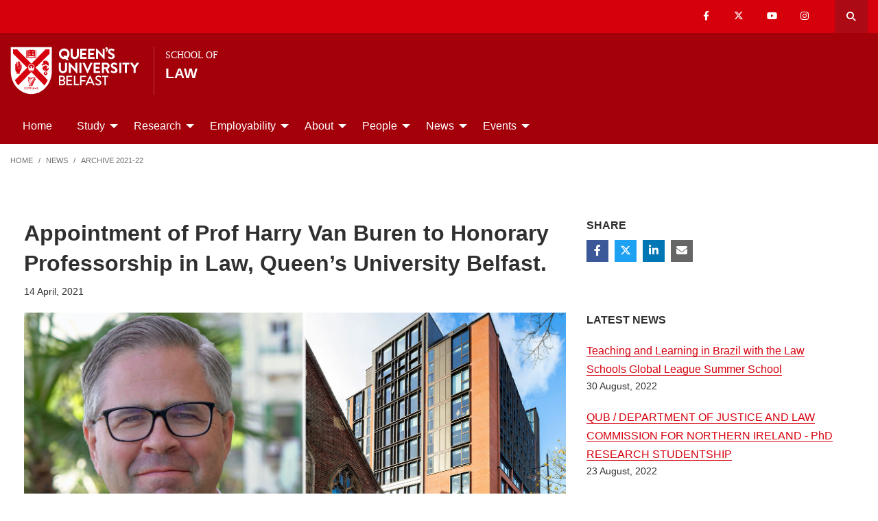

--- FILE ---
content_type: text/html; charset=UTF-8
request_url: http://law.qub.ac.uk/schools/SchoolofLaw/news/archive-21-22/AppointmentofProfHarryVanBurentoHonoraryProfessorshipinLawQueensUniversityBelfast.html
body_size: 11403
content:
<!doctype html>
<html class="no-js" lang="en">
  <head>     
   	<meta charset="utf-8" />
    <meta name="pageID" content="294722"/> 
    <meta name="page-layout" content="Schools 2019 - Levels"/>
    <meta name="viewport" content="width=device-width, initial-scale=1.0">
        
    



 <!-- Default Values to Fix Server Log Errors -->  
    
        

     
    
    <!-- HEAD START --><!-- HEAD END --> <!-- Head Content --> 

    <!-- Global site tag (gtag.js) - Google Analytics -->
    
<script>
  // Include the following lines to define the gtag() function when
  // calling this code prior to your gtag.js or Tag Manager snippet
  
  window.dataLayer = window.dataLayer || [];
  function gtag(){dataLayer.push(arguments);}

  // Call the default command before gtag.js or Tag Manager runs to
  // adjust how the tags operate when they run. Modify the defaults
  // per your business requirements and prior consent granted/denied, e.g.:
  
  gtag('consent', 'default', {
    'ad_storage': 'denied',
    'ad_user_data': 'denied',
    'ad_personalization': 'denied',
    'analytics_storage': 'denied'
  });
</script>
<script async src='https://www.googletagmanager.com/gtag/js?id=UA-433405-1'></script>
		<script>
			window.dataLayer = window.dataLayer || [];
			function gtag(){dataLayer.push(arguments);}
			gtag('js', new Date());
			gtag('config', 'UA-433405-1');		
		</script>
<script>
		(function(w,d,s,l,i){w[l]=w[l]||[];w[l].push({'gtm.start':
new Date().getTime(),event:'gtm.js'});var f=d.getElementsByTagName(s)[0],
j=d.createElement(s),dl=l!='dataLayer'?'&l='+l:'';j.async=true;j.src=
'https://www.googletagmanager.com/gtm.js?id='+i+dl;f.parentNode.insertBefore(j,f);
})(window,document,'script','dataLayer','GTM-M9BRBF');
</script>
 
		
		<title>Appointment of Prof Harry Van Buren to Honorary Professorship in Law, Queen’s University Belfast. | School of Law | Queen's University Belfast</title> 
    
    
 <!-- Page Title Creation -->
      
    <meta name="description" content="" /><!-- meta description -->      
    <meta name="keywords" content="" /><!-- meta keywords -->         
		<meta name="robots" content=""><!-- navigation object : Meta - robots --> 

    <link href="/schools/media/qub-shield-favicon.ico" rel="shortcut icon" type="image/vnd.microsoft.icon" />
    
    <link rel="apple-touch-icon-precomposed" href="/schools/media/Media,772146,en.png" />
    
		    <!-- Open Graph Tags : Facebook -->
    <meta property="og:locale" content="en_GB" />
    <meta property="og:title" content="" />
    <meta property="og:type" content="article" />
    <meta property="article:published_time" content="Wed, 31 May 2023 12:13:56 BST" />
    <meta property="article:modified_time" content="Fri, 9 Jun 2023 07:21:47 BST" />
    <meta property="article:publisher" content="qublaw" />
    <meta property="og:url" content="http://law.qub.ac.uk/schools/SchoolofLaw/news/archive-21-22/AppointmentofProfHarryVanBurentoHonoraryProfessorshipinLawQueensUniversityBelfast.html" />    
    <!-- Open Graph Tags : Twitter Card -->
<meta name="twitter:title" content="School Of Law" />
<meta name="twitter:site" content="@qubschooloflaw" />
<meta name="twitter:creator" content="@qubschooloflaw" />	
      
    <link rel="stylesheet" href="/schools/media/schools.css?v=14.0"> <!-- Schools.css /> --> 
    
    <style>

      .has-bg+.has-bg {
        margin-top: inherit;
      }

      .l_two-column img {
        height: auto!important;
      }

      .font-small{
        font-size: 85%;
      }    

      .l_schools .grid-container .primary-nav .menu a:focus{
        background:#fff;
        color: #d6000d;
      }      

      .l_schools .grid-container .priority-nav__wrapper {
        display: inline;
      }    

      footer a {
        /*border-bottom: 1px solid #444;*/
        font-weight: bold;
      }

      footer a:hover {
        text-decoration:none;
        color:#fff;
      }
      footer a.logo, footer .social-list li a {
        border: 0;
      }
      *:focus {
        outline: 2px solid black !important;
      }      


      /*TEMP*/
      .tm-contents-list { border-bottom: none; }
      .tm-contents-list-border { border-bottom: 1px solid #f3f3f3; }
    </style>
    
    
	</head>
  
  <body class="l_schools">
    
    <!-- Google Tag Manager (noscript) -->
    <noscript aria-hidden="true"><iframe title="Google Tag Manager" src="https://www.googletagmanager.com/ns.html?id=GTM-M9BRBF"
    height="0" width="0" style="display:none;visibility:hidden"></iframe></noscript>
    <!-- End Google Tag Manager (noscript) --><!-- Google Tag Manager Code noscript -->
    
    <a id="top"><span class="show-for-sr">Top</span></a>
    
    <!-- EMERGENCY INCLUDE HERE -->	
<!-- Emergency Message: Foundation (893006) - Include Here --> 
    
    <!-- Google Tag Manager (noscript) -->
<noscript><iframe title="Google Tag Manager" src="https://www.googletagmanager.com/ns.html?id=GTM-M9BRBF"
height="0" width="0" style="display:none;visibility:hidden"></iframe></noscript>
<!-- End Google Tag Manager (noscript) -->
<!-- Google Tag Manager Code noscript -->  
    
    <div class="off-canvas-content" data-off-canvas-content>
      
      <div class="schools-header">
        <header>
            <a id="skip-nav" class="show-on-focus text-white" href="#maincontent">Skip to Content</a>

            

           <div id="search__dropdown" class="search__dropdown grid-container" data-toggler=".is-active" aria-expanded="true" role="search">
			<div class="grid-container">
                <div class="grid-x align-right">
                    <div class="large-12 cell">

                      <form id="seek2" name="seek2" action="https://www.qub.ac.uk/search/" method="get">
                        <div class="input-group">
                          <input class="input-group-field" type="search" placeholder="Search for..." id="q" name="query" tabindex="-1" autocomplete="off" required>
                          <div class="input-group-button">
                            <button class="button"><span class="fas fa-search"></span><span class="show-for-sr">SEARCH</span></button>
                          </div>
                        </div>
                      </form>
                    </div>
                </div>
			</div>
           </div>
<div class="top-nav">
        <div class="grid-container">
            <div class="grid-x">
                <div class="large-12 cell">

                    <div class="float-left">
                      <div class="hide-for-large">
                                                    <a href="//www.qub.ac.uk/"><img src="/schools/media/Media,767339,en.svg" alt="LOGO(small) - Queen's University Belfast" /></a>
                      </div>
                  	</div>

            <div class="float-right">
              
			  <ul class="show-for-xlarge social-links"><li class='show-for-large'><a href='https://www.facebook.com/qublaw/'><span class='fab fa-facebook-f' ></span><span class='show-for-sr'>Our facebook</span></a></li><li class='show-for-large'><a href='https://twitter.com/qubschooloflaw'><span class='fab fa-x-twitter' ></span><span class='show-for-sr'>Our x-twitter</span></a></li><li class='show-for-large'><a href='https://www.youtube.com/channel/UC8Da288mPu0JfmeEoC9LNRg'><span class='fab fa-youtube' ></span><span class='show-for-sr'>Our youtube</span></a></li><li class='show-for-large'><a href='https://www.instagram.com/qublaw/'><span class='fab fa-instagram' ></span><span class='show-for-sr'>Our instagram</span></a></li></ul>   
                 
              <button class="link hide-for-large" data-toggle="offCanvas"><span class="fas fa-bars"></span> <span class="show-for-sr">SEARCH</span></button> 
              <button class="link search" id="toggle-main-search-drawer" data-toggle="search__dropdown"><span class="fas fa-search"></span> <span class="show-for-sr">Open search drawer</span></button>
                                    

            </div>
            
            </div>
        </div>
    </div>
</div>

<a id="d.en.890800"></a>

<div id="title-bar" class="padding-vertical-1">
    <div class="grid-container ">
        <div class="grid-x"> <!-- <div class="grid-x align-middle"> -->

             <div class="cell large-shrink medium-6 small-6 title-bar__logo divider show-for-large">
                      <a href="https://www.qub.ac.uk">                        
                        <img src="/schools/media/Media,767339,en.svg" alt="LOGO(large) - Queen's University Belfast" />  
                      	<!---->
                      </a>
             </div>
                        
             <div class="cell large-auto small-12 medium-12 title-bar__header--cell">
                            
                        
<a href='/schools/SchoolofLaw/'><p>School of</p><h1 class="h4 text-uppercase">Law</h1></a>
                                                
                        </div>  

        </div>
    </div>
</div>
 <!-- Header Content -->
            <!-- Top Nav and off canvas nav code -->
          
<!-- Priority Navigation -->
        <div class="primary-nav-container" aria-labelledby="primary-nav1">
            <div class="grid-container">
                <div class="grid-x grid-padding-x">
                    <div class="cell">

                            <nav class="nav" aria-label="primary navigation" id="primary-nav1">


                                <div class="primary-nav large-12 show-for-large cell priority-wrap">
                                    <ul class="dropdown menu" data-dropdown-menu data-hover-delay="0" data-closing-time="0">
										<li><a href="/schools/SchoolofLaw/">Home</a></li><li><a href="/schools/SchoolofLaw/study/">Study</a>
<ul class="multilevel-linkul-0 menu">
<li><a href="/schools/SchoolofLaw/study/undergraduate/">Undergraduate</a></li>
<li><a href="/schools/SchoolofLaw/study/postgraduate-taught/">Postgraduate Taught</a></li>
<li><a href="/schools/SchoolofLaw/study/postgraduate-research/">Postgraduate Research</a></li>
<li><a href="/schools/SchoolofLaw/study/graduate-degrees/">Graduate Degrees</a></li>
<li><a href="/schools/SchoolofLaw/study/why-law-at-queens/">Why Law at Queen's</a></li>
<li><a href="/schools/SchoolofLaw/study/student-experience/">Student Experience</a></li>
<li><a href="http://law.qub.ac.uk/schools/SchoolofLaw/study/student-blog/" target="_self">Student Blog</a></li>
<li><a href="/schools/SchoolofLaw/study/pathways-to-qualification/">Pathways to Qualification</a></li>

</ul>

</li><li><a href="/schools/SchoolofLaw/research/">Research</a>
<ul class="multilevel-linkul-0 menu">
<li><a href="/schools/SchoolofLaw/research/research-projects/">Research Projects</a></li>
<li><a href="/schools/SchoolofLaw/research/research-environment/">Research Environment</a></li>
<li><a href="/schools/SchoolofLaw/research/impact-engagement/">Impact and Engagement</a></li>
<li><a href="/schools/SchoolofLaw/research/law-lab/">Law Lab</a></li>
<li><a href="/schools/SchoolofLaw/research/publications/">Publications</a></li>
<li><a href="/schools/SchoolofLaw/research/research-students/">Research Students</a></li>
<li><a href="/schools/SchoolofLaw/research/nilq/">Northern Ireland Legal Quarterly</a></li>
<li><a href="/schools/SchoolofLaw/research/visiting-scholars/">Visiting Scholars</a></li>
<li><a href="/schools/SchoolofLaw/research/visiting-students/">Visiting Students</a></li>
<li><a href="/schools/SchoolofLaw/research/public-lectures/">Public Lectures</a></li>
<li><a href="/schools/SchoolofLaw/research/postdoctoral-research/">Postdoctoral Research</a></li>

</ul>

</li><li><a href="/schools/SchoolofLaw/employability/">Employability</a>
<ul class="multilevel-linkul-0 menu">
<li><a href="/schools/SchoolofLaw/employability/employer-zone/">Employer Engagement</a></li>
<li><a href="/schools/SchoolofLaw/employability/legal-practitioners/">Legal Practitioners</a></li>
<li><a href="/schools/SchoolofLaw/employability/our-graduates/">Recent Graduates</a></li>
<li><a href="/schools/SchoolofLaw/employability/legal-placement-module/">Legal Placement Module (UG)</a></li>
<li><a href="/schools/SchoolofLaw/employability/skills-development/">Extracurricular Skills</a></li>
<li><a href="/schools/SchoolofLaw/employability/mooting/">Mooting</a></li>
<li><a href="/schools/SchoolofLaw/employability/alumni-testimonials/">Alumni Testimonials</a></li>

</ul>

</li><li><a href="/schools/SchoolofLaw/about/">About</a>
<ul class="multilevel-linkul-0 menu">
<li><a href="/schools/SchoolofLaw/about/location/">Location</a></li>
<li><a href="/schools/SchoolofLaw/about/facilities/">Facilities</a></li>
<li><a href="/schools/SchoolofLaw/about/diversity-and-inclusion/">Diversity and Inclusion</a></li>
<li><a href="/schools/SchoolofLaw/about/student-law-society/">Student Law Society</a></li>
<li><a href="/schools/SchoolofLaw/about/PathwaysOpportunityProgramme/">Pathways Opportunity Programme</a></li>
<li><a href="/schools/SchoolofLaw/about/FordhamSummerSchool/">Fordham Summer School</a></li>

</ul>

</li><li><a href="/schools/SchoolofLaw/people/">People</a>
<ul class="multilevel-linkul-0 menu">
<li><a href="/schools/SchoolofLaw/people/academic-staff/">Academic Staff</a></li>
<li><a href="/schools/SchoolofLaw/people/administrative/">Administrative Support</a></li>

</ul>

</li><li><a href="/schools/SchoolofLaw/news/">News</a>
<ul class="multilevel-linkul-0 menu">
<li><a href="/schools/SchoolofLaw/news/archive-21-22/">Archive 2021-22</a></li>
<li><a href="/schools/SchoolofLaw/news/archive-19-20/">Archive 2019-20</a></li>
<li><a href="/schools/SchoolofLaw/news/archive-18-19/">Archive 2018-19</a></li>
<li><a href="/schools/SchoolofLaw/news/Archive2017-18/">Archive 2017-18</a></li>
<li><a href="/schools/SchoolofLaw/news/Archive2016-17/">Archive 2016-17</a></li>
<li><a href="/schools/SchoolofLaw/news/Archive2015-16/">Archive 2015-16</a></li>

</ul>

</li><li><a href="/schools/SchoolofLaw/Events/">Events</a>
<ul class="multilevel-linkul-0 menu">
<li><a href="/schools/SchoolofLaw/Events/Events2023-24/">Events 2023-24</a></li>
<li><a href="/schools/SchoolofLaw/Events/Events2024-25/">Events 2024-25</a></li>

</ul>

</li>                                    </ul>
                                </div>
                             </nav>

                    </div>
                </div>
            </div>
        </div>

<!-- Off Canvas Navigation -->
<div class="primary-nav-container hide-for-large">

    <div class="grid-container">
        <div class="grid-x grid-padding-x">
            <div class="cell">

                <div class="off-canvas in-canvas-for-large position-right" id="offCanvas" data-off-canvas>

                    <div class="primary-nav">
						<ul class="vertical large-horizontal menu" data-responsive-menu="drilldown large-dropdown">
							<li><a href="/schools/SchoolofLaw/">Home</a></li><li><a href="/schools/SchoolofLaw/study/">Study</a>
<ul class="multilevel-linkul-0 menu">
<li><a href="/schools/SchoolofLaw/study/undergraduate/">Undergraduate</a></li>
<li><a href="/schools/SchoolofLaw/study/postgraduate-taught/">Postgraduate Taught</a></li>
<li><a href="/schools/SchoolofLaw/study/postgraduate-research/">Postgraduate Research</a></li>
<li><a href="/schools/SchoolofLaw/study/graduate-degrees/">Graduate Degrees</a></li>
<li><a href="/schools/SchoolofLaw/study/why-law-at-queens/">Why Law at Queen's</a></li>
<li><a href="/schools/SchoolofLaw/study/student-experience/">Student Experience</a></li>
<li><a href="http://law.qub.ac.uk/schools/SchoolofLaw/study/student-blog/" target="_self">Student Blog</a></li>
<li><a href="/schools/SchoolofLaw/study/pathways-to-qualification/">Pathways to Qualification</a></li>

</ul>

</li><li><a href="/schools/SchoolofLaw/research/">Research</a>
<ul class="multilevel-linkul-0 menu">
<li><a href="/schools/SchoolofLaw/research/research-projects/">Research Projects</a></li>
<li><a href="/schools/SchoolofLaw/research/research-environment/">Research Environment</a></li>
<li><a href="/schools/SchoolofLaw/research/impact-engagement/">Impact and Engagement</a></li>
<li><a href="/schools/SchoolofLaw/research/law-lab/">Law Lab</a></li>
<li><a href="/schools/SchoolofLaw/research/publications/">Publications</a></li>
<li><a href="/schools/SchoolofLaw/research/research-students/">Research Students</a></li>
<li><a href="/schools/SchoolofLaw/research/nilq/">Northern Ireland Legal Quarterly</a></li>
<li><a href="/schools/SchoolofLaw/research/visiting-scholars/">Visiting Scholars</a></li>
<li><a href="/schools/SchoolofLaw/research/visiting-students/">Visiting Students</a></li>
<li><a href="/schools/SchoolofLaw/research/public-lectures/">Public Lectures</a></li>
<li><a href="/schools/SchoolofLaw/research/postdoctoral-research/">Postdoctoral Research</a></li>

</ul>

</li><li><a href="/schools/SchoolofLaw/employability/">Employability</a>
<ul class="multilevel-linkul-0 menu">
<li><a href="/schools/SchoolofLaw/employability/employer-zone/">Employer Engagement</a></li>
<li><a href="/schools/SchoolofLaw/employability/legal-practitioners/">Legal Practitioners</a></li>
<li><a href="/schools/SchoolofLaw/employability/our-graduates/">Recent Graduates</a></li>
<li><a href="/schools/SchoolofLaw/employability/legal-placement-module/">Legal Placement Module (UG)</a></li>
<li><a href="/schools/SchoolofLaw/employability/skills-development/">Extracurricular Skills</a></li>
<li><a href="/schools/SchoolofLaw/employability/mooting/">Mooting</a></li>
<li><a href="/schools/SchoolofLaw/employability/alumni-testimonials/">Alumni Testimonials</a></li>

</ul>

</li><li><a href="/schools/SchoolofLaw/about/">About</a>
<ul class="multilevel-linkul-0 menu">
<li><a href="/schools/SchoolofLaw/about/location/">Location</a></li>
<li><a href="/schools/SchoolofLaw/about/facilities/">Facilities</a></li>
<li><a href="/schools/SchoolofLaw/about/diversity-and-inclusion/">Diversity and Inclusion</a></li>
<li><a href="/schools/SchoolofLaw/about/student-law-society/">Student Law Society</a></li>
<li><a href="/schools/SchoolofLaw/about/PathwaysOpportunityProgramme/">Pathways Opportunity Programme</a></li>
<li><a href="/schools/SchoolofLaw/about/FordhamSummerSchool/">Fordham Summer School</a></li>

</ul>

</li><li><a href="/schools/SchoolofLaw/people/">People</a>
<ul class="multilevel-linkul-0 menu">
<li><a href="/schools/SchoolofLaw/people/academic-staff/">Academic Staff</a></li>
<li><a href="/schools/SchoolofLaw/people/administrative/">Administrative Support</a></li>

</ul>

</li><li><a href="/schools/SchoolofLaw/news/">News</a>
<ul class="multilevel-linkul-0 menu">
<li><a href="/schools/SchoolofLaw/news/archive-21-22/">Archive 2021-22</a></li>
<li><a href="/schools/SchoolofLaw/news/archive-19-20/">Archive 2019-20</a></li>
<li><a href="/schools/SchoolofLaw/news/archive-18-19/">Archive 2018-19</a></li>
<li><a href="/schools/SchoolofLaw/news/Archive2017-18/">Archive 2017-18</a></li>
<li><a href="/schools/SchoolofLaw/news/Archive2016-17/">Archive 2016-17</a></li>
<li><a href="/schools/SchoolofLaw/news/Archive2015-16/">Archive 2015-16</a></li>

</ul>

</li><li><a href="/schools/SchoolofLaw/Events/">Events</a>
<ul class="multilevel-linkul-0 menu">
<li><a href="/schools/SchoolofLaw/Events/Events2023-24/">Events 2023-24</a></li>
<li><a href="/schools/SchoolofLaw/Events/Events2024-25/">Events 2024-25</a></li>

</ul>

</li>						</ul>
                    </div>

                    <button class="close-button" aria-label="Close menu" type="button" data-close>
                      <span aria-hidden="true">&times;</span>
                    </button>

                    <div class="hide-for-large">
                                            
                      <ul class="social-media"><li class=''><a href='https://www.facebook.com/qublaw/'><span class='fab fa-facebook-f' ></span><span class='show-for-sr'>Our facebook</span></a></li><li class=''><a href='https://twitter.com/qubschooloflaw'><span class='fab fa-x-twitter' ></span><span class='show-for-sr'>Our x-twitter</span></a></li><li class=''><a href='https://www.youtube.com/channel/UC8Da288mPu0JfmeEoC9LNRg'><span class='fab fa-youtube' ></span><span class='show-for-sr'>Our youtube</span></a></li><li class=''><a href='https://www.instagram.com/qublaw/'><span class='fab fa-instagram' ></span><span class='show-for-sr'>Our instagram</span></a></li></ul>                      
                    </div>

                </div>
            </div>

        </div>

    </div>

</div>

          
          <!---End Top Nav and off canvas nav code -->
          
           <!--Start Secondary Nav Mobile-->
            <div class="hide-for-large">
                <div class="title-bar margin-0" data-toggler="secondary-nav-mobile mobile-menu-arrow" data-responsive-toggle="secondary-nav-mobile" data-hide-for="large" style="cursor: pointer;">
                    <div data-toggle="secondary-nav-mobile" style="width: 100%;">
                        <div class="title-bar-title">In This Section<div class="mobile-menu-arrow"></div>
                    </div>
                  </div>
                </div>
              <nav id="secondary-nav-mobile" class="bg-white">
                <ul class="vertical menu">
<li class="fit"><span class="currentbranch0"><a href="/schools/SchoolofLaw/news/archive-21-22/">Archive 2021-22</a></span></li><li class="fit"><a href="/schools/SchoolofLaw/news/archive-19-20/">Archive 2019-20</a></li><li class="fit"><a href="/schools/SchoolofLaw/news/archive-18-19/">Archive 2018-19</a></li><li class="fit"><a href="/schools/SchoolofLaw/news/Archive2017-18/">Archive 2017-18</a></li><li class="fit"><a href="/schools/SchoolofLaw/news/Archive2016-17/">Archive 2016-17</a></li><li class="fit"><a href="/schools/SchoolofLaw/news/Archive2015-16/">Archive 2015-16</a></li>                </ul>
                <hr class="margin-0">
              </nav>
          </div><!--Close Secondary Nav Mobile-->
          
          
          
        </header>
			</div>               
				
      <div class="pre-content">
      	
 			</div>
      
      
      <div class="grid-container">
        <div class="grid-x grid-margin-x grid-padding-y">
          <div class="cell">
            <!-- Breadcrumb START -->
            <nav aria-label="Breadcrumb">
                      
              <ul class="breadcrumbs display-block">
                <li><a href="/schools/SchoolofLaw/">Home</a></li>
                <li class="hide"><a href="/schools/SchoolofLaw/">School of Law</a></li><li><a href="/schools/SchoolofLaw/news/">News</a></li><li><a href="/schools/SchoolofLaw/news/archive-21-22/">Archive 2021-22</a>
                </li>
              </ul>
                      
                      
            </nav>
            <!-- Breadcrumb END --> 
          </div>
        </div>
      </div>        
     
     
		<!--php echo( $mainContentHTMLStart ); -->
<div class='grid-container large-margin-vertical-1'>
			<div class='grid-x grid-margin-x'>
				<div class='xlarge-9 large-8 cell' id='l-schools-left-col'>
          
          
          <main class="l_two-column" id="maincontent">            
					
            <h1 class="main-title" aria-level="1" >Archive 2021-22</h1>
<!---Right Area-->

<style>
  /* hide duplicate title on fulltext */
  .l_schools .main-title, .l_schools .breadcrumb-main, .l_core .main-title h1, .l_core h1#page-title {
    display:none;
  }
  .l_schools #l-schools-left-col,  .l_generic .main-column {
    width: 98% !important;
  }

  /*This hides the right navigation on news fulltext items for Schools 2019 where the right column*/
  @media (min-width: 960px) {
    .l_schools .right-column, .l_generic .right-column {
      display: none;
    }
  }  
</style>


<!-- DTP - News Fulltext -->

<article class="tm_news-fulltext margin-vertical-2">
    <div class="grid-container padding-horizontal-1 padding-vertical-0">
      
        <div class="grid-x grid-margin-x">
          
          
          	<!-- ARTICLE INTRO -->
            <div class="xxlarge-9 xlarge-8 cell small-order-1 xxlarge-padding-right-1 wysiwyg">
                    <h1>Appointment of Prof Harry Van Buren to Honorary Professorship in Law, Queen’s University Belfast.</h1>              
              		<time class="font-small margin-bottom-1 display-block" datetime="2021-04-14">14 April, 2021</time>
                    
                  
            </div>   
          
          
          	<!-- ARTICLE CONTENT -->
            <div class="xxlarge-9 xlarge-8 cell small-order-2 xlarge-order-2 xxlarge-padding-right-1 wysiwyg">
                                    
               

              <figure class="margin-bottom-1">                          
                <img src="/schools/media/Media1054066smxx.jpg" alt="Harry Van Buren" class="full-width"> 
                
              </figure>

                 
                      
              <p>The School of Law is delighted to announce the appointment of Professor Harry Van Buren III as an Honorary Professor. Honorary professorships are awarded to distinguished academics and members of the profession in recognition of their contribution to the University’s teaching, research and other activities.</p>
<p>Prof Van Buren&nbsp;is the Barbara and David A. Koch Endowed Chair of Business Ethics at the University of St. Thomas’ Opus College of Business in St. Paul, Minnesota. His PhD in business ethics is from the University of Pittsburgh’s Katz Graduate School of Business. He has published extensively, including in collaboration with a research network that extends across North America, Australia, Asia, and Europe. He is a section editor for the Journal of Business Ethics and has been a special issue editor for Business &amp; Society, for Equality, Diversity and Inclusion and for the Journal of Management Studies. He continues to make a major contribution to the intersections of business ethics, corporate social responsibility, and human rights. Prof Van Buren’s work has been instrumental in bridging legal and business scholarship on business and human rights. In his recent work he has addressed questions around <a href="https://doi.org/10.46697/001c.13540">modern slavery</a> and <a href="https://doi.org/10.1177/0007650319872509">human trafficking</a> in business supply chains.</p>
<p>Prof Van Buren will play a key role in further developing the School’s strength in business and human rights research and education. He will contribute at all levels to teachingon corporate governance and business and human rights. He will also act as a mentor and leader for research in business and human rights, focused especially on how business responsibilities are framed within corporate perspectives and processes. In doing so he will build on the exceptional contribution he made to the School as a visiting fellow during the 2020-21 academic year, when he mentored staff and research students, worked on research projects with members of the Business and Human Rights Group in the School, and presented his research both internally and externally.</p>
<p>Dr Marek Martyniszyn, Interim Head of School, said “it is a privilege to welcome Prof Van Buren to the School. Prof Van Buren’s deep commitment to mentoring students and colleagues is at the core of his work. We are especially delighted that he is joining the School in this light and very much look forward to working with him in the years to come.”</p>
<p>The School’s Business and Human Rights Group is focused on teaching and researching the business side of the business and human rights equation: that is, how firms define and navigate their obligations under human rights instruments, how corporate responsibilities are formed – and how they ought to be formed – and how remedies for human rights breaches might be imagined and devised. Welcoming Prof Van Buren’s appointment, Dr Ciara Hackett said that “Harry’s appointment confirms the massive contribution he has already made as a mentor to business and human rights scholars in the Law School. We very much look forward to deepening our collaboration with him and to working together in developing research on business responsibilities for human rights.” Dr Ciarán O’Kelly said that “we are delighted that Harry’s role in our scholarly community has been recognised through his Honorary Professorship. We are very excited to move forward with him in building the Law School’s strengths in this important field.”</p>
<p>Prof Van Buren said “it is an honour to be conferred an Honorary Professorship at the Queens University Belfast School of Law, which is at the forefront of essential conversations about the nature and content of business obligations for human rights. I am excited to be affiliated with such an outstanding group of faculty who are conducting high-quality research in this area and teaching students who will contribute much to making business practice more ethical and humane.”</p>
<p>&nbsp;</p> 
                      
                      
              <section class="callout bg-white margin-0">
                      
              <div class="grid-x grid-margin-x">
                                                    
                  
                          
                          
               <div class="medium-auto align-self-middle cell">
                 
                 
                 
               </div>

               </div>
                          
               </section>                      
                      
               

                                          
                      
           </div>
          
          
<!-- SHARE -->
          
          
          
          
          <div class="xxlarge-3 xlarge-4 cell small-order-3 xlarge-order-1 margin-bottom-3">
                <h6 class="text-uppercase">Share</h6>
                <ul class="share-list text-white">
                  <li><a href="javascript:window.open('http://www.facebook.com/sharer/sharer.php?u=https://www.qub.ac.uk/schools/SchoolofLaw/news/archive-21-22/AppointmentofProfHarryVanBurentoHonoraryProfessorshipinLawQueensUniversityBelfast.html&t=Appointment+of+Prof+Harry+Van+Buren+to+Honorary+Professorship+in+Law%2C+Queen%E2%80%99s+University+Belfast.', 'facebook_share', 'height=320, width=640, toolbar=no, menubar=no, scrollbars=no, resizable=no, location=no, directories=no, status=no');void(0);" class="fb" aria-label="Share on Facebook"><span class="fab fa-facebook-f"></span></a></li>
                  <li><a href="javascript:window.open('https://twitter.com/intent/tweet?text=Appointment+of+Prof+Harry+Van+Buren+to+Honorary+Professorship+in+Law%2C+Queen%E2%80%99s+University+Belfast.&url=https://www.qub.ac.uk/schools/SchoolofLaw/news/archive-21-22/AppointmentofProfHarryVanBurentoHonoraryProfessorshipinLawQueensUniversityBelfast.html', 'twitter_share', 'height=320, width=640, toolbar=no, menubar=no, scrollbars=no, resizable=no, location=no, directories=no, status=no');void(0);" class="tw" aria-label="Share on Twitter"><span class="fab fa-x-twitter"></span></a></li>
                  <li><a href="javascript:window.open('https://www.linkedin.com/shareArticle?mini=true&url=https://www.qub.ac.uk/schools/SchoolofLaw/news/archive-21-22/AppointmentofProfHarryVanBurentoHonoraryProfessorshipinLawQueensUniversityBelfast.html','linkedin_share', 'height=320, width=640, toolbar=no, menubar=no, scrollbars=no, resizable=no, location=no, directories=no, status=no');void(0);" class="li" aria-label="Share on Linkedin"><span class="fab fa-linkedin-in"></span></a></li>  
                  <li><a href="mailto:?subject=Appointment of Prof Harry Van Buren to Honorary Professorship in Law, Queen’s University Belfast. - Shared from Queen's University Belfast&body=https://www.qub.ac.uk/schools/SchoolofLaw/news/archive-21-22/AppointmentofProfHarryVanBurentoHonoraryProfessorshipinLawQueensUniversityBelfast.html" aria-label="Share via email"><span class="fas fa-envelope"></span></a></li>
                </ul>
            </div>
          
          
          <!-- LATEST NEWS -->
          <aside class="xxlarge-3 xlarge-4 cell small-order-4">
            <h6 class="text-uppercase margin-bottom-1">Latest News</h6>
            <ul class="no-bullet wysiwyg">
            <li class="margin-bottom-1">
  <a href="/schools/SchoolofLaw/news/archive-21-22/LawSchoolsGlobalLeague.html">Teaching and Learning in Brazil with the Law Schools Global League Summer School</a>
  <div class="font-small">30 August, 2022</div>
</li><li class="margin-bottom-1">
  <a href="/schools/SchoolofLaw/news/archive-21-22/AdministrativeLawScholarship.html">QUB / DEPARTMENT OF JUSTICE AND LAW COMMISSION FOR NORTHERN IRELAND - PhD RESEARCH STUDENTSHIP</a>
  <div class="font-small">23 August, 2022</div>
</li><li class="margin-bottom-1">
  <a href="/schools/SchoolofLaw/news/archive-21-22/DrPratyushNathUpretiwinsfirstprizeatATRIPCongress.html">Dr Pratyush Nath Upreti wins first prize at ATRIP Congress</a>
  <div class="font-small">29 June, 2022</div>
</li><li class="margin-bottom-1">
  <a href="/schools/SchoolofLaw/news/archive-21-22/AHRCFellowshipAward.html">AHRC Fellowship Award</a>
  <div class="font-small">20 June, 2022</div>
</li><li class="margin-bottom-1">
  <a href="/schools/SchoolofLaw/news/archive-21-22/ProfsBriceDicksonandChrisMcCruddenelectedHonoraryBenchersoftheInno.html">QUB Professors elected Honorary Benchers of the Inn of Court of Northern Ireland</a>
  <div class="font-small">10 June, 2022</div>
</li></ul>


          </aside>  
             
        </div>
    </div>
</article> 

  
<script type="application/ld+json">
  {
    "@context": "http://schema.org",
    "@type": "NewsArticle",    
  	"publisher": {
        "@type": "Organization",
   		"name": "Queen's University Belfast",
  		"logo": {
  "@type": "ImageObject",
  "url": "https://www.qub.ac.uk/schools/media/Media,767339,en.svg",
  "width": "-1",
  "height": "-1" 
} 
     },  
    "author": "Queen's University Belfast",
    "datePublished": "2021-04-14",   
    "dateModified": "2021-04-15",     
    "name": "Appointment of Prof Harry Van Buren to Honorary Professorship in Law, Queen&rsquo;s University Belfast.",
    "headline": "Appointment of Prof Harry Van Buren to Honorary Professorship in Law, Queen&rsquo;s University Belfast.",  
  	"description": ""   
    
    , "image": {
  "@type": "ImageObject",
  "url": "https://www.qub.ac.uk/schools/media/Media1054066smxx.jpg",
  "width": "1600",
  "height": "767" 
}  
    
	
  }
</script></main>
	</div>

				<!--<div class='xxlarge-3 xlarge-4 cell small-order-1 medium-order-1 right-column'>-->
				<div class='xlarge-3 large-4 cell margin-bottom-2 right-column'>
					
       <!--t4 type="media" id="872610" right nav/--> 
          
        <!--Begin Right Col Navigation Logic --> 
                    
        <!--End Right ColNnavigation Logic -->  
         
          
<div class="contextual-navigation large-margin-bottom-2 show-for-large" aria-label="Secondary"> 
  
 

  
  <div class="contextual-nav hide-for-small"> 

<h6 class="tm_panel padding-top-1 padding-right-1 show-for-large">News</h6><nav id="secondary-nav" aria-label="Secondary"><ul class="vertical menu"><li><span class="hide-for-large font-bold"><a href="/schools/SchoolofLaw/news/">News</a></span></li><li class="fit"><span class="currentbranch0"><a href="/schools/SchoolofLaw/news/archive-21-22/">Archive 2021-22</a></span></li><li class="fit"><a href="/schools/SchoolofLaw/news/archive-19-20/">Archive 2019-20</a></li><li class="fit"><a href="/schools/SchoolofLaw/news/archive-18-19/">Archive 2018-19</a></li><li class="fit"><a href="/schools/SchoolofLaw/news/Archive2017-18/">Archive 2017-18</a></li><li class="fit"><a href="/schools/SchoolofLaw/news/Archive2016-17/">Archive 2016-17</a></li><li class="fit"><a href="/schools/SchoolofLaw/news/Archive2015-16/">Archive 2015-16</a></li></ul></div>     
    

  </div> <!--close contextual-nav-->
  
</nav> <!--close contextual-navigation-->

        


        
        
        </div>
		</div>
				</div> <!--Right Col End-->
</div>
</div>
				<div class="post-content">
        	
				</div>

        <footer id="footer">
            
<!-- FOOTER --> <!-- text/html -->
<div id="footer__qub-logo">
    <div class="padding-vertical-2 large-padding-vertical-3 footer__hr-directorate">

        <div class="grid-container">
            <div class="grid-x grid-margin-x">

                <div class="large-12 margin-bottom-2 large-margin-bottom-3 cell">
                    <a href="/" class="logo">
                        <img src="/schools/media/Media977028smxx.svg" alt="QUB Logo" />
                    </a>
                </div>

                <div class="xlarge-6 cell margin-bottom-2 footer-list">
                
                	<div class="large-12 cell">
                        <h5 class="text-uppercase text-white">Contact Us</h5>
                    </div>
                
                    <div class="grid-x grid-margin-x">

                        <div class="medium-6 cell">
                            <div class='large-3 medium-6 cell footer-list'><h3>Contact</h3>
<hr />
<p>School Of&nbsp;Law</p>
<p>Main Site Tower<br />University Square<br />Belfast BT7 1NN</p>
<!-- <p><strong>All Enquiries<br /></strong>+44(0)28 90975122<br /><a href="mailto:law-enquiries@qub.ac.uk">law-enquiries@qub.ac.uk</a><br /><br /></p>-->
<div><strong>All Enquiries<br /></strong>
<ul class="no-bullet">
<li>+44(0)28 90975122</li>
<li><a href="mailto:law-enquiries@qub.ac.uk">law-enquiries@qub.ac.uk</a></li>
</ul>
</div>
<p><a href="https://www.google.com/search?q=qub+school+of+law+address&amp;rlz=1C1GCEA_enGB800GB800&amp;oq=qub+school+of+law+address&amp;aqs=chrome..69i57j69i64l2.3535j0j7&amp;sourceid=chrome&amp;ie=UTF-8#" target="_blank" rel="noopener">GET DIRECTIONS</a></p></div>                        </div>    
                        <div class="medium-6 cell footer-list">                        
                            <div class='large-3 medium-6 cell footer-list'><h3>Mailing List</h3>
<hr />
<p>Keep up to date with the latest news and events from the School by joining our <a href="https://forms.office.com/Pages/ResponsePage.aspx?id=6ner6qW040mh6NbdI6HyhrjeI5oP2HZFjOZtdO7g1uRUNVg5SEQ1MTRLWDZWUkRMMUpHVTRINTRGWSQlQCN0PWcu" target="_blank" rel="noopener">Mailing List</a></p></div>                        </div>

                     </div>
                </div>   

                <div class="xlarge-6 cell margin-bottom-2">
                    <div class="grid-x grid-margin-x">

                        <div class="medium-6 cell footer-list">    
                            <div class='large-3 medium-6 cell footer-list'><h3>Quick Links</h3>
<hr />
<ul class="no-bullet">
<li><a href="/schools/SchoolofLaw/study/">Study</a></li>
<li><a href="/schools/SchoolofLaw/research/">Research</a></li>
<li><a href="/schools/SchoolofLaw/people/">People</a></li>
<li><a href="/schools/SchoolofLaw/about/">About</a></li>
<li><a href="/schools/SchoolofLaw/news/">News</a></li>
</ul></div>                        </div>    
                        <div class="medium-6 cell">        
                            <div class='large-3 medium-6 cell footer-list'><h3>Social Media</h3>
<hr /><ul class='social-list'><li><a href='https://facebook.com/qublaw/' aria-label='Social Media Link 1'><span class='fab fa-facebook-f' ></span></a></li><li><a href='https://twitter.com/qubschooloflaw' aria-label='Social Media Link 2'><span class='fab fa-x-twitter' ></span></a></li><li><a href='https://www.youtube.com/channel/UC8Da288mPu0JfmeEoC9LNRg' aria-label='Social Media Link 3'><span class='fab fa-youtube' ></span></a></li><li><a href='https://www.instagram.com/qublaw/' aria-label='Social Media Link 4'><span class='fab fa-instagram' ></span></a></li></ul></div>                        </div>

                    </div>
                </div> 

            </div>
        </div>
        
    </div>
</div>

 <!-- Footer Content -->
        </footer>

        <div id="footer__copyright">
          <div class="grid-container padding-vertical-1">
            <div class="grid-x align-middle padding-top-1">
              <div class="medium-3 cell show-for-large margin-bottom-1">				
                <span>© Queen's University Belfast 2024</span>            
              </div>
              <div class="medium-9 cell show-for-large">
                <div class="grid-x align-right text-right">
                  <ul class="no-bullet legal-info">
                    <li><a href="https://www.qub.ac.uk/about/website/privacy-and-cookies/">Privacy and cookies</a></li>
<li><a href="https://www.qub.ac.uk/about/website/accessibility-statement/">Website accessibility</a></li>
<li><a href="https://www.qub.ac.uk/about/Leadership-and-structure/information-compliance-unit/foi">Freedom of information </a></li>
<li><a href="https://www.qub.ac.uk/home/modern-slavery-statement/
">Modern slavery statement</a></li>
<li><a href="https://www.qub.ac.uk/directorates/HumanResources/diversity-and-inclusion/">Equality, Diversity and Inclusion</a></li>
<li><a href="https://www.qub.ac.uk/about/Leadership-and-structure/policies/">University Policies and Procedures</a></li>

                  </ul>
                </div>
              </div>
              <div class="medium-12 cell hide-for-large mobile">
                <div class="grid-x align-left text-left">
                  <div class="h4 text-white">Information</div>
                  <ul class="no-bullet legal-info">
                    <li><a href="https://www.qub.ac.uk/about/website/privacy-and-cookies/">Privacy and cookies</a></li>
<li><a href="https://www.qub.ac.uk/about/website/accessibility-statement/">Website accessibility</a></li>
<li><a href="https://www.qub.ac.uk/about/Leadership-and-structure/information-compliance-unit/foi">Freedom of information </a></li>
<li><a href="https://www.qub.ac.uk/home/modern-slavery-statement/
">Modern slavery statement</a></li>
<li><a href="https://www.qub.ac.uk/directorates/HumanResources/diversity-and-inclusion/">Equality, Diversity and Inclusion</a></li>
<li><a href="https://www.qub.ac.uk/about/Leadership-and-structure/policies/">University Policies and Procedures</a></li>

                  </ul>
                  <p><span>© Queen's University Belfast 2024</span></p>
                </div>
              </div>
            </div>
          </div>
        </div>

<style>
.l_schools .manage-cookies {
    display: block;
  	background: #2f2f2f;
    font-weight: 600;
    color: #fff!important;
    font-size: inherit;
    text-align: center;
    padding: 20px;
    -webkit-transition: all .3s;
    transition: all .3s;
}
</style>
<a onclick="CookieControl.open();" href="javascript:void(0);" class="manage-cookies">Manage cookies</a>

<link rel="stylesheet" href="https://www.qub.ac.uk/assets/fontawesome6/pro/css/all.min.css" crossorigin="anonymous"><!-- FontAwesome 6 -->




 

  <script src="/schools/media/app.js?v=27.0"></script>




  

	
	 

	<!-- cookie-control -->
	<!-- Latest Stable Version -->
<script src="https://cc.cdn.civiccomputing.com/9/cookieControl-9.x.min.js" type="text/javascript"></script>

<script> 
  var config = {
    apiKey: 'dc176849d7dea14c3b7808ce81d3a15a214a3bbc',
    product: 'CUSTOM',
    excludedCountries: ['all'],
    initialState: "NOTIFY",
    consentCookieExpiry: number = 365,
    layout: "POPUP",
    position: "LEFT",
    rejectButton: false,
    closeStyle: "BUTTON",
    settingsStyle: "BUTTON",
    text: {
        title: 'LET US KNOW YOU AGREE TO COOKIES',
        intro: 'We use cookies to give you the best online experience.  Please let us know if you agree to all of these cookies.',
        notifyTitle: 'YOUR CHOICE REGARDING COOKIES',
        necessaryTitle: 'NECESSARY COOKIES',
        necessaryDescription: 'These cookies are essential in order to enable you to move around the website and so cannot be disabled.',
        on: 'On',
        off: 'Off',
        accept: 'ACCEPT COOKIES',
        acceptSettings: 'ACCEPT COOKIES',
        settings: 'GO TO SETTINGS',
        acceptRecommended: 'ACCEPT COOKIES',
        closeLabel: 'Save/Close',
    },
    branding: {
        backgroundColor: 'rgba(143,14,32, 0.9)',
        removeAbout: true,
        fontFamily: '"Open Sans",sans-serif',
        toggleColor: '#fff',
        fontSize: "0.9em",
        fontSizeTitle: "0.9em",
        fontSizeHeaders: "0.9em",
        acceptText: '#8f0e20',
        acceptBackground: '#fff',
        removeIcon: true
    },

    necessaryCookies: ['session', 'session-src', 'pamui-xsrf-token', 'SESSION_TOKEN'],

    optionalCookies: [
        {
            name: 'ANALYTICS Cookies',
            label: 'ANALYTICS COOKIES',
            recommendedState: 'on',
            description: 'Allow performance cookies for analytics tools that help us improve the experience of using our site.',
            cookies: ['_ga', '_ga*', '_gid', '_gat', '__utma', '__utmt', '__utmb', '__utmc', '__utmz', '__utmv'],
            onAccept: function () {
                gtag('consent', 'update', {
                    'analytics_storage': 'granted'
                });

            },
            onRevoke: function () {
                gtag('consent', 'update', {
                    'analytics_storage': 'denied'
                });

            }
        }, {
            name: 'Marketing Cookies',
            label: 'MARKETING COOKIES',
            recommendedState: 'on',
            description: 'Allow us to personalise ads, such as providing reminders of Open Days, by sharing information about your site use with partners we work with.',
            cookies: ['_gcl_au', 'Hm_lpvt*', 'Hm_lvt*', 'cuvid*', 'cusid*', 'cuvon*', 'cd_optout_accountkey', '_fbp*', 'questback.popup.qubtest1.s', 'questback.popup.qubtest1.p'],
            onAccept: function () {
                gtag('consent', 'update', {
                    'ad_storage': 'granted',
                    'ad_user_data': 'granted',
                    'ad_personalization': 'granted'
                });

            },
            onRevoke: function () {
                gtag('consent', 'update', {
                    'ad_storage': 'denied',
                    'ad_user_data': 'denied',
                    'ad_personalization': 'denied'
                });
            }
        }
    ],

    statement: {
        description: 'For more detailed information on the cookies we use, please check our',
        name: 'Privacy Policy',
        url: 'https://www.qub.ac.uk/about/website/privacy-and-cookies/',
        updated: '29/05/2020'
    }

};

CookieControl.load(config);
  
  
</script>


 

  </body>    
</html>